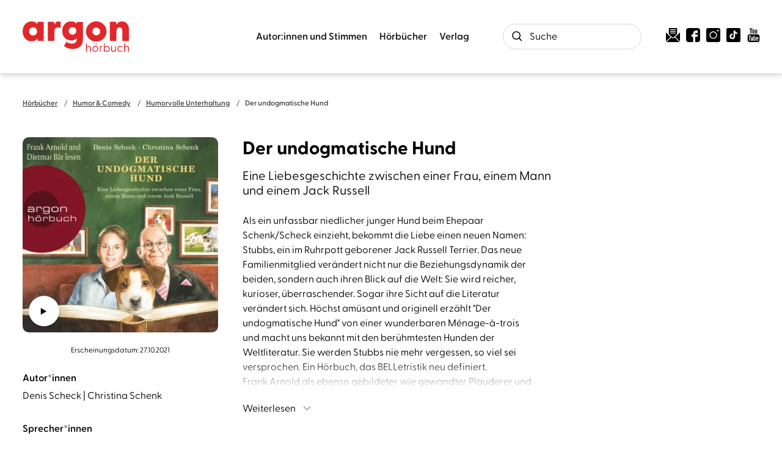

--- FILE ---
content_type: application/javascript
request_url: https://www.argon-verlag.de/_astro/truncated-text.BJb8qyop.js
body_size: -418
content:
function p(e="",t=1e3,i=!0,g=!1){if(!e||e.length===0)return"";i&&!g?e=e.replaceAll(/<(?!br\s*\/?)[^>]+>/gi," "):i&&g&&(e=e.replaceAll(/<[^>]*>?/gm," "));let l=e.substring(0,t);const u=/<(?:"[^"]*"['"]*|'[^']*'['"]*|[^'">])+>/g,c=l.match(u);if(!i&&c&&c.length>0){const s=c.join().replaceAll(",","").length;t+=s,l=e.substring(0,t)}else if(e.length<=t)return e;let a=l.lastIndexOf(" ");a===-1&&(a=t),l=e.substring(0,a)+" ...";const o=l.match(/<[^>]*$/);o&&(l=l.substring(0,o.index));const n=[],f=/<\/?([a-zA-Z0-9]+)[^>]*>/g;let r;for(;(r=f.exec(l))!==null;){const s=r[1].toLowerCase();["br","img","hr","input","meta","link"].includes(s)||(r[0].startsWith("</")?n[n.length-1]===s&&n.pop():n.push(s))}for(;n.length>0;)l+=`</${n.pop()}>`;return l}export{p as g};


--- FILE ---
content_type: application/javascript
request_url: https://www.argon-verlag.de/_astro/ProductSlider.astro_astro_type_script_index_0_lang.B9i8p6u6.js
body_size: -638
content:
import{_ as e}from"./preload-helper.ckwbz45p.js";const t=document.querySelectorAll("*[data-js=product-slider]");t.length>0&&e(()=>import("./product-slider.4OlJfdaR.js"),[]).then(o=>{const{productSlider:r}=o;r.init()}).catch(o=>{console.error("Error loading module:",o)});const l=document.querySelectorAll("*[data-js=audio-player]");l.length>0&&e(()=>import("./audio-player.Dn9R8_UI.js"),[]).then(o=>{const{audioPlayer:r}=o;r.init()}).catch(o=>{console.error("Error loading module:",o)});
